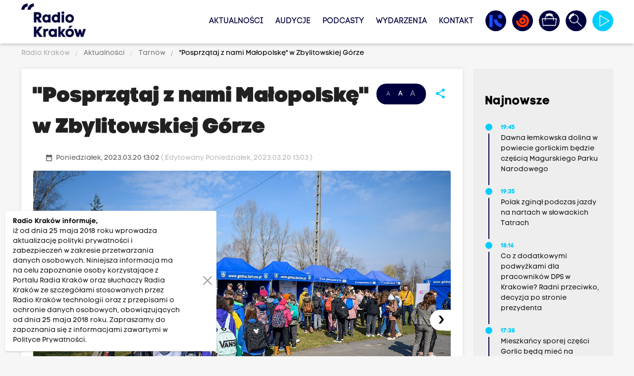

--- FILE ---
content_type: text/html; charset=utf-8
request_url: https://www.google.com/recaptcha/api2/anchor?ar=1&k=6LfKdaAcAAAAAAv7HpyxadvM5QOkJlY-IyV9NSnF&co=aHR0cHM6Ly93d3cucmFkaW9rcmFrb3cucGw6NDQz&hl=en&v=PoyoqOPhxBO7pBk68S4YbpHZ&size=normal&anchor-ms=20000&execute-ms=30000&cb=ewq9quw5or2
body_size: 49434
content:
<!DOCTYPE HTML><html dir="ltr" lang="en"><head><meta http-equiv="Content-Type" content="text/html; charset=UTF-8">
<meta http-equiv="X-UA-Compatible" content="IE=edge">
<title>reCAPTCHA</title>
<style type="text/css">
/* cyrillic-ext */
@font-face {
  font-family: 'Roboto';
  font-style: normal;
  font-weight: 400;
  font-stretch: 100%;
  src: url(//fonts.gstatic.com/s/roboto/v48/KFO7CnqEu92Fr1ME7kSn66aGLdTylUAMa3GUBHMdazTgWw.woff2) format('woff2');
  unicode-range: U+0460-052F, U+1C80-1C8A, U+20B4, U+2DE0-2DFF, U+A640-A69F, U+FE2E-FE2F;
}
/* cyrillic */
@font-face {
  font-family: 'Roboto';
  font-style: normal;
  font-weight: 400;
  font-stretch: 100%;
  src: url(//fonts.gstatic.com/s/roboto/v48/KFO7CnqEu92Fr1ME7kSn66aGLdTylUAMa3iUBHMdazTgWw.woff2) format('woff2');
  unicode-range: U+0301, U+0400-045F, U+0490-0491, U+04B0-04B1, U+2116;
}
/* greek-ext */
@font-face {
  font-family: 'Roboto';
  font-style: normal;
  font-weight: 400;
  font-stretch: 100%;
  src: url(//fonts.gstatic.com/s/roboto/v48/KFO7CnqEu92Fr1ME7kSn66aGLdTylUAMa3CUBHMdazTgWw.woff2) format('woff2');
  unicode-range: U+1F00-1FFF;
}
/* greek */
@font-face {
  font-family: 'Roboto';
  font-style: normal;
  font-weight: 400;
  font-stretch: 100%;
  src: url(//fonts.gstatic.com/s/roboto/v48/KFO7CnqEu92Fr1ME7kSn66aGLdTylUAMa3-UBHMdazTgWw.woff2) format('woff2');
  unicode-range: U+0370-0377, U+037A-037F, U+0384-038A, U+038C, U+038E-03A1, U+03A3-03FF;
}
/* math */
@font-face {
  font-family: 'Roboto';
  font-style: normal;
  font-weight: 400;
  font-stretch: 100%;
  src: url(//fonts.gstatic.com/s/roboto/v48/KFO7CnqEu92Fr1ME7kSn66aGLdTylUAMawCUBHMdazTgWw.woff2) format('woff2');
  unicode-range: U+0302-0303, U+0305, U+0307-0308, U+0310, U+0312, U+0315, U+031A, U+0326-0327, U+032C, U+032F-0330, U+0332-0333, U+0338, U+033A, U+0346, U+034D, U+0391-03A1, U+03A3-03A9, U+03B1-03C9, U+03D1, U+03D5-03D6, U+03F0-03F1, U+03F4-03F5, U+2016-2017, U+2034-2038, U+203C, U+2040, U+2043, U+2047, U+2050, U+2057, U+205F, U+2070-2071, U+2074-208E, U+2090-209C, U+20D0-20DC, U+20E1, U+20E5-20EF, U+2100-2112, U+2114-2115, U+2117-2121, U+2123-214F, U+2190, U+2192, U+2194-21AE, U+21B0-21E5, U+21F1-21F2, U+21F4-2211, U+2213-2214, U+2216-22FF, U+2308-230B, U+2310, U+2319, U+231C-2321, U+2336-237A, U+237C, U+2395, U+239B-23B7, U+23D0, U+23DC-23E1, U+2474-2475, U+25AF, U+25B3, U+25B7, U+25BD, U+25C1, U+25CA, U+25CC, U+25FB, U+266D-266F, U+27C0-27FF, U+2900-2AFF, U+2B0E-2B11, U+2B30-2B4C, U+2BFE, U+3030, U+FF5B, U+FF5D, U+1D400-1D7FF, U+1EE00-1EEFF;
}
/* symbols */
@font-face {
  font-family: 'Roboto';
  font-style: normal;
  font-weight: 400;
  font-stretch: 100%;
  src: url(//fonts.gstatic.com/s/roboto/v48/KFO7CnqEu92Fr1ME7kSn66aGLdTylUAMaxKUBHMdazTgWw.woff2) format('woff2');
  unicode-range: U+0001-000C, U+000E-001F, U+007F-009F, U+20DD-20E0, U+20E2-20E4, U+2150-218F, U+2190, U+2192, U+2194-2199, U+21AF, U+21E6-21F0, U+21F3, U+2218-2219, U+2299, U+22C4-22C6, U+2300-243F, U+2440-244A, U+2460-24FF, U+25A0-27BF, U+2800-28FF, U+2921-2922, U+2981, U+29BF, U+29EB, U+2B00-2BFF, U+4DC0-4DFF, U+FFF9-FFFB, U+10140-1018E, U+10190-1019C, U+101A0, U+101D0-101FD, U+102E0-102FB, U+10E60-10E7E, U+1D2C0-1D2D3, U+1D2E0-1D37F, U+1F000-1F0FF, U+1F100-1F1AD, U+1F1E6-1F1FF, U+1F30D-1F30F, U+1F315, U+1F31C, U+1F31E, U+1F320-1F32C, U+1F336, U+1F378, U+1F37D, U+1F382, U+1F393-1F39F, U+1F3A7-1F3A8, U+1F3AC-1F3AF, U+1F3C2, U+1F3C4-1F3C6, U+1F3CA-1F3CE, U+1F3D4-1F3E0, U+1F3ED, U+1F3F1-1F3F3, U+1F3F5-1F3F7, U+1F408, U+1F415, U+1F41F, U+1F426, U+1F43F, U+1F441-1F442, U+1F444, U+1F446-1F449, U+1F44C-1F44E, U+1F453, U+1F46A, U+1F47D, U+1F4A3, U+1F4B0, U+1F4B3, U+1F4B9, U+1F4BB, U+1F4BF, U+1F4C8-1F4CB, U+1F4D6, U+1F4DA, U+1F4DF, U+1F4E3-1F4E6, U+1F4EA-1F4ED, U+1F4F7, U+1F4F9-1F4FB, U+1F4FD-1F4FE, U+1F503, U+1F507-1F50B, U+1F50D, U+1F512-1F513, U+1F53E-1F54A, U+1F54F-1F5FA, U+1F610, U+1F650-1F67F, U+1F687, U+1F68D, U+1F691, U+1F694, U+1F698, U+1F6AD, U+1F6B2, U+1F6B9-1F6BA, U+1F6BC, U+1F6C6-1F6CF, U+1F6D3-1F6D7, U+1F6E0-1F6EA, U+1F6F0-1F6F3, U+1F6F7-1F6FC, U+1F700-1F7FF, U+1F800-1F80B, U+1F810-1F847, U+1F850-1F859, U+1F860-1F887, U+1F890-1F8AD, U+1F8B0-1F8BB, U+1F8C0-1F8C1, U+1F900-1F90B, U+1F93B, U+1F946, U+1F984, U+1F996, U+1F9E9, U+1FA00-1FA6F, U+1FA70-1FA7C, U+1FA80-1FA89, U+1FA8F-1FAC6, U+1FACE-1FADC, U+1FADF-1FAE9, U+1FAF0-1FAF8, U+1FB00-1FBFF;
}
/* vietnamese */
@font-face {
  font-family: 'Roboto';
  font-style: normal;
  font-weight: 400;
  font-stretch: 100%;
  src: url(//fonts.gstatic.com/s/roboto/v48/KFO7CnqEu92Fr1ME7kSn66aGLdTylUAMa3OUBHMdazTgWw.woff2) format('woff2');
  unicode-range: U+0102-0103, U+0110-0111, U+0128-0129, U+0168-0169, U+01A0-01A1, U+01AF-01B0, U+0300-0301, U+0303-0304, U+0308-0309, U+0323, U+0329, U+1EA0-1EF9, U+20AB;
}
/* latin-ext */
@font-face {
  font-family: 'Roboto';
  font-style: normal;
  font-weight: 400;
  font-stretch: 100%;
  src: url(//fonts.gstatic.com/s/roboto/v48/KFO7CnqEu92Fr1ME7kSn66aGLdTylUAMa3KUBHMdazTgWw.woff2) format('woff2');
  unicode-range: U+0100-02BA, U+02BD-02C5, U+02C7-02CC, U+02CE-02D7, U+02DD-02FF, U+0304, U+0308, U+0329, U+1D00-1DBF, U+1E00-1E9F, U+1EF2-1EFF, U+2020, U+20A0-20AB, U+20AD-20C0, U+2113, U+2C60-2C7F, U+A720-A7FF;
}
/* latin */
@font-face {
  font-family: 'Roboto';
  font-style: normal;
  font-weight: 400;
  font-stretch: 100%;
  src: url(//fonts.gstatic.com/s/roboto/v48/KFO7CnqEu92Fr1ME7kSn66aGLdTylUAMa3yUBHMdazQ.woff2) format('woff2');
  unicode-range: U+0000-00FF, U+0131, U+0152-0153, U+02BB-02BC, U+02C6, U+02DA, U+02DC, U+0304, U+0308, U+0329, U+2000-206F, U+20AC, U+2122, U+2191, U+2193, U+2212, U+2215, U+FEFF, U+FFFD;
}
/* cyrillic-ext */
@font-face {
  font-family: 'Roboto';
  font-style: normal;
  font-weight: 500;
  font-stretch: 100%;
  src: url(//fonts.gstatic.com/s/roboto/v48/KFO7CnqEu92Fr1ME7kSn66aGLdTylUAMa3GUBHMdazTgWw.woff2) format('woff2');
  unicode-range: U+0460-052F, U+1C80-1C8A, U+20B4, U+2DE0-2DFF, U+A640-A69F, U+FE2E-FE2F;
}
/* cyrillic */
@font-face {
  font-family: 'Roboto';
  font-style: normal;
  font-weight: 500;
  font-stretch: 100%;
  src: url(//fonts.gstatic.com/s/roboto/v48/KFO7CnqEu92Fr1ME7kSn66aGLdTylUAMa3iUBHMdazTgWw.woff2) format('woff2');
  unicode-range: U+0301, U+0400-045F, U+0490-0491, U+04B0-04B1, U+2116;
}
/* greek-ext */
@font-face {
  font-family: 'Roboto';
  font-style: normal;
  font-weight: 500;
  font-stretch: 100%;
  src: url(//fonts.gstatic.com/s/roboto/v48/KFO7CnqEu92Fr1ME7kSn66aGLdTylUAMa3CUBHMdazTgWw.woff2) format('woff2');
  unicode-range: U+1F00-1FFF;
}
/* greek */
@font-face {
  font-family: 'Roboto';
  font-style: normal;
  font-weight: 500;
  font-stretch: 100%;
  src: url(//fonts.gstatic.com/s/roboto/v48/KFO7CnqEu92Fr1ME7kSn66aGLdTylUAMa3-UBHMdazTgWw.woff2) format('woff2');
  unicode-range: U+0370-0377, U+037A-037F, U+0384-038A, U+038C, U+038E-03A1, U+03A3-03FF;
}
/* math */
@font-face {
  font-family: 'Roboto';
  font-style: normal;
  font-weight: 500;
  font-stretch: 100%;
  src: url(//fonts.gstatic.com/s/roboto/v48/KFO7CnqEu92Fr1ME7kSn66aGLdTylUAMawCUBHMdazTgWw.woff2) format('woff2');
  unicode-range: U+0302-0303, U+0305, U+0307-0308, U+0310, U+0312, U+0315, U+031A, U+0326-0327, U+032C, U+032F-0330, U+0332-0333, U+0338, U+033A, U+0346, U+034D, U+0391-03A1, U+03A3-03A9, U+03B1-03C9, U+03D1, U+03D5-03D6, U+03F0-03F1, U+03F4-03F5, U+2016-2017, U+2034-2038, U+203C, U+2040, U+2043, U+2047, U+2050, U+2057, U+205F, U+2070-2071, U+2074-208E, U+2090-209C, U+20D0-20DC, U+20E1, U+20E5-20EF, U+2100-2112, U+2114-2115, U+2117-2121, U+2123-214F, U+2190, U+2192, U+2194-21AE, U+21B0-21E5, U+21F1-21F2, U+21F4-2211, U+2213-2214, U+2216-22FF, U+2308-230B, U+2310, U+2319, U+231C-2321, U+2336-237A, U+237C, U+2395, U+239B-23B7, U+23D0, U+23DC-23E1, U+2474-2475, U+25AF, U+25B3, U+25B7, U+25BD, U+25C1, U+25CA, U+25CC, U+25FB, U+266D-266F, U+27C0-27FF, U+2900-2AFF, U+2B0E-2B11, U+2B30-2B4C, U+2BFE, U+3030, U+FF5B, U+FF5D, U+1D400-1D7FF, U+1EE00-1EEFF;
}
/* symbols */
@font-face {
  font-family: 'Roboto';
  font-style: normal;
  font-weight: 500;
  font-stretch: 100%;
  src: url(//fonts.gstatic.com/s/roboto/v48/KFO7CnqEu92Fr1ME7kSn66aGLdTylUAMaxKUBHMdazTgWw.woff2) format('woff2');
  unicode-range: U+0001-000C, U+000E-001F, U+007F-009F, U+20DD-20E0, U+20E2-20E4, U+2150-218F, U+2190, U+2192, U+2194-2199, U+21AF, U+21E6-21F0, U+21F3, U+2218-2219, U+2299, U+22C4-22C6, U+2300-243F, U+2440-244A, U+2460-24FF, U+25A0-27BF, U+2800-28FF, U+2921-2922, U+2981, U+29BF, U+29EB, U+2B00-2BFF, U+4DC0-4DFF, U+FFF9-FFFB, U+10140-1018E, U+10190-1019C, U+101A0, U+101D0-101FD, U+102E0-102FB, U+10E60-10E7E, U+1D2C0-1D2D3, U+1D2E0-1D37F, U+1F000-1F0FF, U+1F100-1F1AD, U+1F1E6-1F1FF, U+1F30D-1F30F, U+1F315, U+1F31C, U+1F31E, U+1F320-1F32C, U+1F336, U+1F378, U+1F37D, U+1F382, U+1F393-1F39F, U+1F3A7-1F3A8, U+1F3AC-1F3AF, U+1F3C2, U+1F3C4-1F3C6, U+1F3CA-1F3CE, U+1F3D4-1F3E0, U+1F3ED, U+1F3F1-1F3F3, U+1F3F5-1F3F7, U+1F408, U+1F415, U+1F41F, U+1F426, U+1F43F, U+1F441-1F442, U+1F444, U+1F446-1F449, U+1F44C-1F44E, U+1F453, U+1F46A, U+1F47D, U+1F4A3, U+1F4B0, U+1F4B3, U+1F4B9, U+1F4BB, U+1F4BF, U+1F4C8-1F4CB, U+1F4D6, U+1F4DA, U+1F4DF, U+1F4E3-1F4E6, U+1F4EA-1F4ED, U+1F4F7, U+1F4F9-1F4FB, U+1F4FD-1F4FE, U+1F503, U+1F507-1F50B, U+1F50D, U+1F512-1F513, U+1F53E-1F54A, U+1F54F-1F5FA, U+1F610, U+1F650-1F67F, U+1F687, U+1F68D, U+1F691, U+1F694, U+1F698, U+1F6AD, U+1F6B2, U+1F6B9-1F6BA, U+1F6BC, U+1F6C6-1F6CF, U+1F6D3-1F6D7, U+1F6E0-1F6EA, U+1F6F0-1F6F3, U+1F6F7-1F6FC, U+1F700-1F7FF, U+1F800-1F80B, U+1F810-1F847, U+1F850-1F859, U+1F860-1F887, U+1F890-1F8AD, U+1F8B0-1F8BB, U+1F8C0-1F8C1, U+1F900-1F90B, U+1F93B, U+1F946, U+1F984, U+1F996, U+1F9E9, U+1FA00-1FA6F, U+1FA70-1FA7C, U+1FA80-1FA89, U+1FA8F-1FAC6, U+1FACE-1FADC, U+1FADF-1FAE9, U+1FAF0-1FAF8, U+1FB00-1FBFF;
}
/* vietnamese */
@font-face {
  font-family: 'Roboto';
  font-style: normal;
  font-weight: 500;
  font-stretch: 100%;
  src: url(//fonts.gstatic.com/s/roboto/v48/KFO7CnqEu92Fr1ME7kSn66aGLdTylUAMa3OUBHMdazTgWw.woff2) format('woff2');
  unicode-range: U+0102-0103, U+0110-0111, U+0128-0129, U+0168-0169, U+01A0-01A1, U+01AF-01B0, U+0300-0301, U+0303-0304, U+0308-0309, U+0323, U+0329, U+1EA0-1EF9, U+20AB;
}
/* latin-ext */
@font-face {
  font-family: 'Roboto';
  font-style: normal;
  font-weight: 500;
  font-stretch: 100%;
  src: url(//fonts.gstatic.com/s/roboto/v48/KFO7CnqEu92Fr1ME7kSn66aGLdTylUAMa3KUBHMdazTgWw.woff2) format('woff2');
  unicode-range: U+0100-02BA, U+02BD-02C5, U+02C7-02CC, U+02CE-02D7, U+02DD-02FF, U+0304, U+0308, U+0329, U+1D00-1DBF, U+1E00-1E9F, U+1EF2-1EFF, U+2020, U+20A0-20AB, U+20AD-20C0, U+2113, U+2C60-2C7F, U+A720-A7FF;
}
/* latin */
@font-face {
  font-family: 'Roboto';
  font-style: normal;
  font-weight: 500;
  font-stretch: 100%;
  src: url(//fonts.gstatic.com/s/roboto/v48/KFO7CnqEu92Fr1ME7kSn66aGLdTylUAMa3yUBHMdazQ.woff2) format('woff2');
  unicode-range: U+0000-00FF, U+0131, U+0152-0153, U+02BB-02BC, U+02C6, U+02DA, U+02DC, U+0304, U+0308, U+0329, U+2000-206F, U+20AC, U+2122, U+2191, U+2193, U+2212, U+2215, U+FEFF, U+FFFD;
}
/* cyrillic-ext */
@font-face {
  font-family: 'Roboto';
  font-style: normal;
  font-weight: 900;
  font-stretch: 100%;
  src: url(//fonts.gstatic.com/s/roboto/v48/KFO7CnqEu92Fr1ME7kSn66aGLdTylUAMa3GUBHMdazTgWw.woff2) format('woff2');
  unicode-range: U+0460-052F, U+1C80-1C8A, U+20B4, U+2DE0-2DFF, U+A640-A69F, U+FE2E-FE2F;
}
/* cyrillic */
@font-face {
  font-family: 'Roboto';
  font-style: normal;
  font-weight: 900;
  font-stretch: 100%;
  src: url(//fonts.gstatic.com/s/roboto/v48/KFO7CnqEu92Fr1ME7kSn66aGLdTylUAMa3iUBHMdazTgWw.woff2) format('woff2');
  unicode-range: U+0301, U+0400-045F, U+0490-0491, U+04B0-04B1, U+2116;
}
/* greek-ext */
@font-face {
  font-family: 'Roboto';
  font-style: normal;
  font-weight: 900;
  font-stretch: 100%;
  src: url(//fonts.gstatic.com/s/roboto/v48/KFO7CnqEu92Fr1ME7kSn66aGLdTylUAMa3CUBHMdazTgWw.woff2) format('woff2');
  unicode-range: U+1F00-1FFF;
}
/* greek */
@font-face {
  font-family: 'Roboto';
  font-style: normal;
  font-weight: 900;
  font-stretch: 100%;
  src: url(//fonts.gstatic.com/s/roboto/v48/KFO7CnqEu92Fr1ME7kSn66aGLdTylUAMa3-UBHMdazTgWw.woff2) format('woff2');
  unicode-range: U+0370-0377, U+037A-037F, U+0384-038A, U+038C, U+038E-03A1, U+03A3-03FF;
}
/* math */
@font-face {
  font-family: 'Roboto';
  font-style: normal;
  font-weight: 900;
  font-stretch: 100%;
  src: url(//fonts.gstatic.com/s/roboto/v48/KFO7CnqEu92Fr1ME7kSn66aGLdTylUAMawCUBHMdazTgWw.woff2) format('woff2');
  unicode-range: U+0302-0303, U+0305, U+0307-0308, U+0310, U+0312, U+0315, U+031A, U+0326-0327, U+032C, U+032F-0330, U+0332-0333, U+0338, U+033A, U+0346, U+034D, U+0391-03A1, U+03A3-03A9, U+03B1-03C9, U+03D1, U+03D5-03D6, U+03F0-03F1, U+03F4-03F5, U+2016-2017, U+2034-2038, U+203C, U+2040, U+2043, U+2047, U+2050, U+2057, U+205F, U+2070-2071, U+2074-208E, U+2090-209C, U+20D0-20DC, U+20E1, U+20E5-20EF, U+2100-2112, U+2114-2115, U+2117-2121, U+2123-214F, U+2190, U+2192, U+2194-21AE, U+21B0-21E5, U+21F1-21F2, U+21F4-2211, U+2213-2214, U+2216-22FF, U+2308-230B, U+2310, U+2319, U+231C-2321, U+2336-237A, U+237C, U+2395, U+239B-23B7, U+23D0, U+23DC-23E1, U+2474-2475, U+25AF, U+25B3, U+25B7, U+25BD, U+25C1, U+25CA, U+25CC, U+25FB, U+266D-266F, U+27C0-27FF, U+2900-2AFF, U+2B0E-2B11, U+2B30-2B4C, U+2BFE, U+3030, U+FF5B, U+FF5D, U+1D400-1D7FF, U+1EE00-1EEFF;
}
/* symbols */
@font-face {
  font-family: 'Roboto';
  font-style: normal;
  font-weight: 900;
  font-stretch: 100%;
  src: url(//fonts.gstatic.com/s/roboto/v48/KFO7CnqEu92Fr1ME7kSn66aGLdTylUAMaxKUBHMdazTgWw.woff2) format('woff2');
  unicode-range: U+0001-000C, U+000E-001F, U+007F-009F, U+20DD-20E0, U+20E2-20E4, U+2150-218F, U+2190, U+2192, U+2194-2199, U+21AF, U+21E6-21F0, U+21F3, U+2218-2219, U+2299, U+22C4-22C6, U+2300-243F, U+2440-244A, U+2460-24FF, U+25A0-27BF, U+2800-28FF, U+2921-2922, U+2981, U+29BF, U+29EB, U+2B00-2BFF, U+4DC0-4DFF, U+FFF9-FFFB, U+10140-1018E, U+10190-1019C, U+101A0, U+101D0-101FD, U+102E0-102FB, U+10E60-10E7E, U+1D2C0-1D2D3, U+1D2E0-1D37F, U+1F000-1F0FF, U+1F100-1F1AD, U+1F1E6-1F1FF, U+1F30D-1F30F, U+1F315, U+1F31C, U+1F31E, U+1F320-1F32C, U+1F336, U+1F378, U+1F37D, U+1F382, U+1F393-1F39F, U+1F3A7-1F3A8, U+1F3AC-1F3AF, U+1F3C2, U+1F3C4-1F3C6, U+1F3CA-1F3CE, U+1F3D4-1F3E0, U+1F3ED, U+1F3F1-1F3F3, U+1F3F5-1F3F7, U+1F408, U+1F415, U+1F41F, U+1F426, U+1F43F, U+1F441-1F442, U+1F444, U+1F446-1F449, U+1F44C-1F44E, U+1F453, U+1F46A, U+1F47D, U+1F4A3, U+1F4B0, U+1F4B3, U+1F4B9, U+1F4BB, U+1F4BF, U+1F4C8-1F4CB, U+1F4D6, U+1F4DA, U+1F4DF, U+1F4E3-1F4E6, U+1F4EA-1F4ED, U+1F4F7, U+1F4F9-1F4FB, U+1F4FD-1F4FE, U+1F503, U+1F507-1F50B, U+1F50D, U+1F512-1F513, U+1F53E-1F54A, U+1F54F-1F5FA, U+1F610, U+1F650-1F67F, U+1F687, U+1F68D, U+1F691, U+1F694, U+1F698, U+1F6AD, U+1F6B2, U+1F6B9-1F6BA, U+1F6BC, U+1F6C6-1F6CF, U+1F6D3-1F6D7, U+1F6E0-1F6EA, U+1F6F0-1F6F3, U+1F6F7-1F6FC, U+1F700-1F7FF, U+1F800-1F80B, U+1F810-1F847, U+1F850-1F859, U+1F860-1F887, U+1F890-1F8AD, U+1F8B0-1F8BB, U+1F8C0-1F8C1, U+1F900-1F90B, U+1F93B, U+1F946, U+1F984, U+1F996, U+1F9E9, U+1FA00-1FA6F, U+1FA70-1FA7C, U+1FA80-1FA89, U+1FA8F-1FAC6, U+1FACE-1FADC, U+1FADF-1FAE9, U+1FAF0-1FAF8, U+1FB00-1FBFF;
}
/* vietnamese */
@font-face {
  font-family: 'Roboto';
  font-style: normal;
  font-weight: 900;
  font-stretch: 100%;
  src: url(//fonts.gstatic.com/s/roboto/v48/KFO7CnqEu92Fr1ME7kSn66aGLdTylUAMa3OUBHMdazTgWw.woff2) format('woff2');
  unicode-range: U+0102-0103, U+0110-0111, U+0128-0129, U+0168-0169, U+01A0-01A1, U+01AF-01B0, U+0300-0301, U+0303-0304, U+0308-0309, U+0323, U+0329, U+1EA0-1EF9, U+20AB;
}
/* latin-ext */
@font-face {
  font-family: 'Roboto';
  font-style: normal;
  font-weight: 900;
  font-stretch: 100%;
  src: url(//fonts.gstatic.com/s/roboto/v48/KFO7CnqEu92Fr1ME7kSn66aGLdTylUAMa3KUBHMdazTgWw.woff2) format('woff2');
  unicode-range: U+0100-02BA, U+02BD-02C5, U+02C7-02CC, U+02CE-02D7, U+02DD-02FF, U+0304, U+0308, U+0329, U+1D00-1DBF, U+1E00-1E9F, U+1EF2-1EFF, U+2020, U+20A0-20AB, U+20AD-20C0, U+2113, U+2C60-2C7F, U+A720-A7FF;
}
/* latin */
@font-face {
  font-family: 'Roboto';
  font-style: normal;
  font-weight: 900;
  font-stretch: 100%;
  src: url(//fonts.gstatic.com/s/roboto/v48/KFO7CnqEu92Fr1ME7kSn66aGLdTylUAMa3yUBHMdazQ.woff2) format('woff2');
  unicode-range: U+0000-00FF, U+0131, U+0152-0153, U+02BB-02BC, U+02C6, U+02DA, U+02DC, U+0304, U+0308, U+0329, U+2000-206F, U+20AC, U+2122, U+2191, U+2193, U+2212, U+2215, U+FEFF, U+FFFD;
}

</style>
<link rel="stylesheet" type="text/css" href="https://www.gstatic.com/recaptcha/releases/PoyoqOPhxBO7pBk68S4YbpHZ/styles__ltr.css">
<script nonce="4nBSYP1tKqWTdKje7TIi3w" type="text/javascript">window['__recaptcha_api'] = 'https://www.google.com/recaptcha/api2/';</script>
<script type="text/javascript" src="https://www.gstatic.com/recaptcha/releases/PoyoqOPhxBO7pBk68S4YbpHZ/recaptcha__en.js" nonce="4nBSYP1tKqWTdKje7TIi3w">
      
    </script></head>
<body><div id="rc-anchor-alert" class="rc-anchor-alert"></div>
<input type="hidden" id="recaptcha-token" value="[base64]">
<script type="text/javascript" nonce="4nBSYP1tKqWTdKje7TIi3w">
      recaptcha.anchor.Main.init("[\x22ainput\x22,[\x22bgdata\x22,\x22\x22,\[base64]/[base64]/[base64]/ZyhXLGgpOnEoW04sMjEsbF0sVywwKSxoKSxmYWxzZSxmYWxzZSl9Y2F0Y2goayl7RygzNTgsVyk/[base64]/[base64]/[base64]/[base64]/[base64]/[base64]/[base64]/bmV3IEJbT10oRFswXSk6dz09Mj9uZXcgQltPXShEWzBdLERbMV0pOnc9PTM/bmV3IEJbT10oRFswXSxEWzFdLERbMl0pOnc9PTQ/[base64]/[base64]/[base64]/[base64]/[base64]\\u003d\x22,\[base64]\x22,\x22eXrCj8ORwr/Ds8KIFGzDv8OdwpXCsHxlTEjCoMO/FcKBGXfDq8O2AsOROnnDmsOdDcKAWxPDi8KSC8ODw7wew6NGwrbCkMO8B8K0w5w2w4pafHXCqsO/ZcK5wrDCusOowrl9w4PCtsObZUo3wrfDmcO0wrlpw4nDtMKew5UBwoDCi1DDondSHAdTw6giwq/ClVHCqyTCkFhfdUEGcsOaEMOEwpHClD/DoSfCnsOoXWU8e8KxZjExw4MtR2RRwrglwoTCh8Khw7XDtcOkUzRGw67CpMOxw6NDI8K5NgfCusOnw5gnwog/QDbDtsOmLxxKNAnDjT/[base64]/CinDDuxAWw59VGMOdwpNZw5rCu1x/w6HDqcK+woJEMcKowq3Cg1/DtsKZw6ZACSoVwrDCu8OewqPCugs5SWktJ3PCp8KGwpXCuMOywpVEw6Ilw7zCisOZw7VyU1/CvG3DgnBfa2/DpcKoBsKMC0JVw6/DnkYNfjTCtsK0wo8Gb8O6axRxMFZQwrxGwp7Cu8OGw6bDkAAHw6/CgMOSw4rCjhg3SiVXwqvDhWNZwrILKsK5Q8OiZD1pw7bDpcOAThdmdxjCqcO+VxDCvsO9dy1mcTkyw5V/KkXDpcKLS8KSwq9ewqbDg8KRQUzCuG9FTTNeGMKfw7zDn2nCsMORw4wIRVVgwr5pHsKfU8OxwpVvTHoIY8K/wpA7EklsJQHDjR3Dp8OZGcOkw4YIw5pcVcO/w48PN8OFwqMrBD3DrsK/QsOAw7vDjsOcwqLCsw/DqsOHw6FpH8ORdMOAfA7CuB7CgMKQPU7Dk8KKHMK+AUjDvcO8OBcAw6nDjsKfAsOMIkzCmhvDiMK6wrbDiFkdW0g/wrkxwo02w5zChHLDvcKewpLDnwQCJR0Pwp8iGBc2TTLCgMObFcKOJ0VIHibDgsKkAkfDs8KZTV7DqsOTN8OpwoMawpQaXjDCmMKSwrPCtMOkw7nDrMOfw4bChMOQwqbCoMOWRsOFRxDDgGHClMOQScOFwqIdWRhfCSXDiSUieG/Cty0uw4wSfVhpLMKdwpHDhcOEwq7Cq2TDqGLCjEJuXMOFXcKgwplcMFvCml1Xw6xqwozCkxNwwqvCtz7Dj3IKVyzDoRnDkSZ2w70/fcK9A8KcPUvDrcOJwoHCk8K+wrfDkcOcOcKlesOXwqdgwo3Di8KSwowDwrDDi8K9FnXCli0vwoHDoCTCr2PCtMKQwqM+wpvCvHTCmj58NcOgw7rCosOOEibClcKAwpA4w63CpQLCr8ObdMOewoTDv8O/[base64]/Cn8OWw73Cv8KDwroZFRHDuRc/w7Ija8OlwrvDomLDjcKJw5cMw6/[base64]/w4LCl35KQ8KzNgdZwpgnbsO1w4FLw4vDkUo2wqHDnMOFOj3DugjDum8owotgPsObw4JDwrjCgsOzw5LChh9GYMKWQMOxNAvClw3DoMK7wrFlQsO2w5g/TcOtw7RKwrwEEsKRGDrDmkrCtcK7By0Xw54vGivDhzVqwpnCo8OTQsKNZ8OPIMKBw6/CocOOwpF5w7Z7XB7DvEthakdTw7pGd8KDwp9Mwo/DjwBdBcORMQNjUcOfwpLDhAtmwrVjBXnDoQ7CmSTCk0TDl8K5TcKRwq8PAjhEw750w5powrJdZG/CpMOneAfDuS5mIcK1w5/[base64]/CkcO7P25Rw7pNfTLDmcK3wpUAw509IsOYw40Dw4/CvMO4w71NKkYoDifDrsKhDDHCgMKHw53Cn8Kzw7c2CcOQXFJSSRvDlcOTw6haG0bClMKYwqd1YBxAwpAGFF/[base64]/CrsO4wpfDtMO3GsOxeCATw7RmG1nDqcOvwppKw7nDrn3DkmfDnsOXVcOvw70vw4hxB3jDtWTDhTMUUwTCgm/[base64]/DtsKyfMKOIcOPUhVcw6Y2UyM5bcKRIgppTSrCjcKVw4IJeWR9AsKsw6XCrXQxFjAFIsK8w4PDnsOKwofCisO1LcOZw4HDncKwc3jCncKBw4XClcKxwpVDfMOFw4fCuW/Drx/CmcObw73DhGrDqnECXUcRw5wBL8OrB8KVw4JQw4QMwrfDk8OcwrgBw6zDnmAcw7oJbMKgL3HDpmBZw6pywrFxRDfDiFNkwr0RdcKQwqoJDsO8wpEkw5duRsKNdFscEcK/[base64]/ZMOWXDVOdGXDjRNqwpp4WxocS8OJZD7Ctk19wqN+w4RgK39Xw6LDg8KmfHArwp9Kw4Uyw67DrwTCvgjDnMOYUDzCtV3CrsOHJ8K9w6wIJMKqAwTDp8KQw4LCgULDtXvDolUQwrnCjBTDl8KUPMOrZGRRF0/DqcOQw7tpwql6w5VQwo/[base64]/[base64]/[base64]/MWkbeivCosK3MMKQw6TCqsKVw45UwqY5K8KVH2LChcKZw5nCucOTwq0ZBMKtWDTCoMKEwpnDvm51PsKHCTTDh1DCgMOZBEs/w6BAP8OpwrnCsHMxLVp0wp/CsiPDlcKvw7/CqDnCucOlDDPDjFQ0w7FUw57CvmLDjMKEwqbCqMKcakIMV8OtUW4ow73DtsOtOS0Cw4oswpnChcKvawk1KMOCwplZecKkOn1yw6fDqcOdw4NrR8OEOMKZwoIcw5s4TcOaw64aw5zCncOUIG3CsMKLw4hKwpJ8w5XCgsKvKk1jJ8ORH8KDTG7DgyXDvMK/w64mwpN+woDCr2cnKl/CtcKowqjDnsKFw7nCowpiAUouwpIqw7DCnx1pSV/Ci3/DscOywp3DnhbCvMK0EUfCisKhGA7Dq8OjwpQMPMOnwq3CmlXDrMKibsK0X8KKwr7Ci2HDjsOQesO2wq/Djw1ywpMINsOWw4jDvUguw4EhwoTCvRnDphgSwp3CrVPDgF0HLsKWZzHCjXQgMMKxH2kwN8KODcOAVwnCjDbCl8OsWl5ywqtYwpsnN8Ohw7LChMKYFU/[base64]/[base64]/DoUXCp8OVwpLCmQRcecKwwrF9w742w75zRX/[base64]/CgUhiwqzDgcORwrrDhMOvdTYgeSp4OgwmagzDscKBHQoCw5bDmAjDscO/FFJIw7Irw4xdwpfChcKUw4AdTwFJC8O7Nityw7E0ZcODAjXCtMOPw7V1wqfDmsOzQ8OnwrzCoUnDsWlTw5zCp8Oxw5XDqQ/DtcOlwpvDvsOWVsKSZcKzMMOFw4rDtMOXAcKaw5LChsOQwpcBfDPDgkPDk0lCw7VvNsOrwqFXJMO0w48PQ8KbBMOMw6wew4JEdwnCsMK0a2nDrybCrDbCs8KaFMOrwosSwp7DpxNzPBJ2wpVEwrZ9MMKOYVXDjzJ+ZkPDv8Oqwp0/[base64]/wp1pw5sww4TCq1XDkcKZw7p7NgR7wpQPw4BnwpICK3g8wrXDi8KAVcOgwrjCqGM9wpQXeAhGw6bCk8Kww6hhwrjDuTMVw6vDohp8acOhEMOSw5nCuHBGwrDDhy0LDnPCjxMjw5QTw4PDkDFOw6sWCgjCucKbwqrCgijDksOfwrwrXcKdScK/[base64]/C8OJw7DDm8KvKEs9IR1mJ8OUw61hwrRCFjTCkwIEw63DtmMww7dEw6XDh2pHckXCiMONw5l1E8Ouw5zDuSzDl8K9wpvDqsO6SMOUw4TCgGMwwrRjZsKTw7fCmMOoDEZfw5HDmmPDhMOoMU/Cj8OWwrnDjcKdwrDChyLCnsOEw6XCgmIbNGgLbRxyFMKxGUMQLyp1KijClDfDhgBew4jDmikUG8Oyw4QlwpTDtCjCmBTCusKQwq9idmh1EcO+cjTCuMKXOjvDlcO9w5Fuw613KsKyw5E7AsKqd3VdYMOSw4bCq3VrwqjCgx/DuzDCqTfDk8K+wq1Uw5/[base64]/DtcOMDcKcw4LDoH93NsOswpM3wpIjwpM+O2cKQBFYH8O5woTDlcK/TcOZw6nDpzBfw4nClxsTwotOwpsDw7kzD8O4JMOgw68PV8OBw7AYSCAJwqlsHRwWw4skIMO8wpnDtRDDj8KmworCunbCnBjClsOoVcOOYMKkwqYywrQWHcK1w486HsKsw6wbwpjCsmLDmDtXMwPDnnsRPsKtwoTDmsObcU/CgVhMwrZgw7VswrnDjB4Qci7DtsOVw51ewqbCpMOzw7FZYWhvwoDDlcOlwrbDscK6wqRMQMONw6vCrMKdFsOLdMOlDxBAfsO5w47CjiITwrXDpQcWw41cw5TDkDdWM8OdBMKLWsOKVcOWw4cnTcOaIg3DmcO2E8Klw6ovSG/DrsK9w6vDji/DjmYqeShqQnE+wonDvkHDtCbDhcO8MlnDgwTDtznCoxDCjsK6wrADw4c+aUYCw7fCk1Arw7TDjsOYwp/DvloBw6jDjFgJdGNXw6RKR8KVwojCsnfDuFjDksOFw4siwphIecKjw6XCkAgrw6ZFAmUBwp9mFAAgZ1pswr9KVsKHDMKhIHRPcMKtazHCg3jCjw/DmsKawoPClMKLwphLwqE2UsOVUMOTEzA+wp1TwqJoNBDDtcO8AVh8wrHDjFzCtSTCoW3Csj7DlcOsw61NwpN4w5JoNRnCpiLDoRjDpcKPWg8EU8OaAmcgZljDvmgWKTPCrFgdWMOpwrodGzEETz7Co8K6HVBnw7rDqwnDv8KTw7IUAHLDgcOOIXDDuiRHdcKZTTJuw4/[base64]/[base64]/wqQAcELCrTXCiV/CpCfCs0Z4wqwUw67DiDPCsAQ6w7Jpw4vDq0jDjMOfcgLCiWnDjMKDworDrcKTEkXDicKmw78owoPDpcKjw4/DoztWMT0pw713w4slJTbCjDktw6TCnsOwCQcqDsKbwp7CglAYwphQdsOFwpUQRlvDtl/DlcOMUMKqcRM7DMKEw712wqrCsVtyKERGGChlw7fDoXMhwoYRwpsVFHzDnMOtwpzCkF8SS8KKMcKcwrgtNH9YwpImFcKZYsKSZ25HJDbDt8KMwqDCpMKEW8OUw4rCgiYPwpTDj8K2SMK9wr91w5bDqzgCwoPCm8OtDMOrHcKUwrnCgcKCGMOPwrt/w6fDpcKrPjAEwpbCt31ww6AALmZlworDtTfCkkPDosO+VgTCgsOFR0RzJwAswqgwHhANeMOYXFRiNFMld05qJMKFKcOxDMKgasK1wrszRsOJOcKyLWXDj8OTKVzCgi3DoMOcdMOhc09Ta8KEXxHClsOqV8O5w4RXXMOtdmjCqn5nacOFwqDDkH7DpsK/TAACGQrCuTcMw4sTYsOpwrTDtDYrwpVBwrXCiDPCqG/DumLCs8K/w55IYsO5DcKmw41+woPCvA7DqMKUw77DqsO7EMKHdsOyIXQVwrnCtDfCqgjDiBhUw4Rdw4DCv8O2w78YO8KRXMOJw43CvcK3PMKJwpHCgx/[base64]/wqnClsK2w6AqwpLCl8KWU8KdwrzCm8OCwp91ccKxw63DpAfDlGjDqT/CnDPDtsOzS8K/wrrDm8KFwoHDo8Oew4/[base64]/CjMKZwpIWw57DpMOuw5/[base64]/Ds8KTKXkLMTt8w6DDhTp2wrfDtMKTUXbCg8KqwqzDlWvDtzzCisKKwrLDhsKIw5sWMcKnwrLCmxnCpFnCryLCnBhrwok2w7/Dgg/[base64]/Du8OXf8O7RMOsfiTCk0bCqD/DgkjCksKfAsKBDcOOL1XDvzLDiBnDlsOMwrvCsMKew7I4d8O7w5ZlPRrCqnHCvGDCgnrDgCcQcXDDocOCwpbDo8K5w5vCsz5rDFDCpUAtVcOlwqXCpMKLwpLCij/[base64]/Cr8Kww6ZABMOSwpQTw6FPw6HCjsORNilPIAPCl8KBwoTDkknDssOwE8K4MsKbAgfCssKKOsORJ8KFXljDsho4KlnCoMOeBsK4w63DhcKLMcOGw5UFw78fwrrDlBhUSTrDimfCnAdNNcOaecKSUcOLb8KRBMK/wpMEw6fDjSTCvsOpTsOVwpDCmF/CqMK5w70gfFIOw6U9wqLCmhjCiD/DkiQ7acOlHcOKw6pvH8Ktw5hIUAzDlVRmw7PDiA3DjSFUFw/[base64]/[base64]/DmX7DmVlfR0tAKcOeQEfCqMKPw7dWQwfCssKYHMOQIyJzwoxVSnR+MAESwrdnaz8ww4cEwoFfXsOvw7xpf8OFwr/[base64]/PFdLwqAew4ggNGjCi3fClMKzw4Zjw7vCj8Obw45TwrJ3w7Z3w6bCvMOOd8K/Oht/TDnCjcKVw6wwwovDusOYwrJnXkJ7e0Vhw590V8OEw6s5bsKEcSJawobDqMK4w5rDrklKwqYDwoXCmBHDsSU/K8K4w6DDrcKDwqguAQPDsnXDp8Kawp5Mwqs4w6tcwq0Xwr0WVUrCkAhddRkJL8KUWiXDq8OpPEPChG4QZmtsw4JbwrvCvSw0wr0LH2HDqyVww4vDtStuw5jDtk/DmncAC8OBw5vDkT8cwoHDskxjw5ZkOsKTbsK7bcKfWsKPI8KIeWZyw6dWw6HDtgArNHoewrTCmsKcGgwMwpjDi2ovwrcWwp/CvgzCuAXChBXDnsOlZMKKw7pAwq4iw6s+A8KtwqvCoAgaf8ObKmTDkULClsO9akHDkThZFW1tW8OUMD4twrYHwojDg09Uw47Dn8KdwpbDlXQNTMKLw4/[base64]/[base64]/EwdPwrpVwoEDwqfDocORwro/[base64]/[base64]/DgzBVwprCkhfCpMOywqlwARJ7w7Q3wr/DjcOBZSvDljPDq8KMbMODdHhVwqvDtjTCjzAYR8O0w7lWZcOHe3RIwpALcsOKecK7X8KGCBFnwqQYw7bDkMOew6PCnsOrwqZ4w5jDp8OJcMKMO8OBFCbCmUHCkT7Cp1gyw5LDl8O9w44Zw6jCiMKEIMO+wpFdw5zDgcKyw7fDj8KnwoHDpVHDjw/[base64]/ChQpbwrgcw6IUJQzCp8KHAcKCw70DY8KsT17Cs8O2w7/ChlUXw4QpBcKkwpZ4M8OtcWEEw6gmwrLDkcOSwrtww50Vw4cuJ1bCmsKow4nCrcKow598LcO8w5bCjy8Nw4/CpcOwwqjDpgs2D8K9w4kEBg5GOMKGw4HDiMKAwqlBVwx5w4ocwpfCpADChRdIf8Oxw53CignCi8OKPcO0YcOQwpxMwqtpOD8bwoPCuXvCvMOYBsObw7Agw7BYC8OVwqV+wrjDknxdMQEhRW9mw55xY8Ovw6xow7TCv8O7w6sSwoXCqU/CoMK7wq3DuBHDly0Cw5UrFXfDqU9ew6jCtVbCrC7Dq8OZworChsOPBcOBwqUWwroYZCZuUnRsw7drw5vDk3HDiMOpwqXChMKbwq/CjsKQUFZFEy8aNGUnAnnDgsOSwqwnw7h/NMKRZMOOw6bCkcO/IcOzwqvDkFYAHcOANm7Cl245w4fDvBzDsWZuR8O2w59Rw7nCgmtLDTPDsMKvw7E7BsKmw7rDnMOjC8O9w6E+IgzCu0fCmj50w4bDsVBWQsOeHlTDhxIbw4N7d8K2Z8KpNMKHbkUEwrgAwoZsw40Kw4tsw5PDozUnMVg/P8KDw5I/M8OYwrDDpsO4V8Kpw6TDp1hqOsOiKsKRUmfCqQpwwpZPw5bCp313Yk9Pw6rCk24swq1bOMKcPMOkQ3sUHx1MwoLCi0Z/wovDpkHCn3vDm8KLDkfCkHsFLsOTw5Ytw6MKM8OXKWc+TsOrXcKOw4hBw7cSZTlLScKmwrjCncORfMKRJA3CjMKFDcKqworDgMOzw5A2w4zDpsOpw7kRSBxiwrvCh8OmHnTDtcO9HsKww7saA8K3W0MKQxzCmsOoZcKCw6fDg8ONJF/DknvDnSrDtGFqSsKTOsKFwp3DqcONwoN4wr16Rm5CNsOkwpVCEcOpS1DCnMKuKRHDjjsGB0MaK0zCuMO+wq08EXnCtsORdh/Dl1zClcKow40mCcO7wqvDgMKWasOORnnDhcKPwrIGwqXCqsKSw7LDvgLCmmgFw6wnwqIzw6HCq8Kew7TDv8OpGMKHLMOiw61RwrvDrcKIwrRQw73CqXtAP8KCNMOHakzCisK4H1nCj8Oqw5IKwoxCw4sqBcOrbcK4w48/w7nCrXfDvsKHwpTCqMOrORA4w6YJe8KZd8OKVsK5asOiaALCpwREw6nDnMOcw67CpmNOcsKTSWw0XsOOw4B9wqV4NljDhgpdw5d6w4PCjMONw7AICsKSwqLCicOodljCscK4w5sBw4Jew4QoEsKww5VPw4VwTi3DpRPCucK3w5Q5w6Yaw4/CgsKZCcKufSHDkMO+NsO0D2TCucOiID3DpEh0ZBnDni/DpE4mZ8OqD8Kkwo3DjsK5XcKYwo8Zw44gZkEcw5Y/w7PCnsOJe8KEwpYewpEoMMK3w6PCnMKqwpkwCsKCw4hTwr/CmGbCgsOZw4LCkcKhw6lAHsKeXMKPwobDuRrCoMKSwowwFCkfbFTClcKyTmYHEcKbV0vCrMOywrDDmTInw7bDuXrCul7DgxltasKgwrbCrVJRwqTCgwpswrTCuiXCusK7OCIdwqLCp8Kuw7XDp0HCrcOPO8ONdS5ZCn1wQ8OkwrnDoHpSBzvCr8OKwr/[base64]/w4UZwprCu8K5cQzDgDrCvzAJwobClHjDtMORbMOFw7E7a8KwGwJlw5AeVMOlCzI6ZlhLwp/CmsKMw4LChFQCWsK0wqhoI2DDthoPdMOvaMOPwrdkwr5ew4F5wrnDq8K3J8OzXcKdwpbDpWDDkiFnwo3CmMKEXMOKasOfCMOjU8Kad8K8TMKLfiRAd8K6Lj86SVsXwo85LcOXw4jDoMOqwrzCtWLDoR/DmMOGTsKAX1Vrwqw4EDlzAcKSw44mE8O+worCvMOjL1EuWsKMw6nCuk9ww5vDhyzCkRcJw4ZBFyMSw6PDu2hAZXrCih5uw6HCiTnCjGUhw5lEMMOzw6nDix/DvcKQw6kuwpTChU0NwqBMW8OjJcKRG8OYeiLCkQMDDQ1lH8O8XxsOw7/Dg1rDsMOnwoHChcOdR0YPw51OwrxfXkFQw6XDuQvCtsKnHnvCnBfCtWvCtsKcG1cJM1gdwpHDm8OfasK8w4/CkMK6csKyV8OPHAfCtsOtJVfCk8O0IRtNwqIbQgRrwrRVwqIvDsOVwqs2w6bClcO8wpwWEWDCpEt0SU/DvB/[base64]/w6xWw5/DoMKvw4vDmMKibjfDmyUOf05JLjIpw41YwqEAw4pDw5F+XQjCmDXCt8KRwqg9w4t9w4/[base64]/ClhjChUbCsTkyPcO7G8OISTXDtSfCownCkEzCksOWKMOawo7CuMKgwrJmE2HCjcOmIMKow5PCn8OoZcKERzh/XmLDicOjD8ORDHgsw5JNwqzDoyQwwpbDkMK4wrhjw7cIWyMVRFoXwrcwwpzDsiYxe8Ouw63CjTJUOwzDjARpIsK2fsO/UTPCkMOgwrISc8KFASFFw6ccw7HDhsOYKSfDnUXDrcOUGmokw6PCjMORwpHCs8K9wpnCj0xmw6/CpBvCq8OQO3hacxELwo/CjMOcw4bCncKsw5wZakRTUkVMwr/CpFPCrH7CpsO+w5nDtsKLSzLDvl3ClsOWw6rDtMKKwoMGGCLClDYaHCPDrsODRX3Cs23DmMOHwrzCsFAffDZ3w7nDsHXCgx0XM0onw6PDvgg/aj5jM8KcYsOSAF/DkcKEZsOYw64gRGViwrrClsOEIMKiWRktGsOFw7DDi0vCpFgZw6LDk8KIwonCtMO9w6PCssKiwrp+w57CksK+JMKjwo7CpRZ9wq08QHTCp8Kcw7DDlMKKCsOlYFLDs8KgUQPDsF/DhsKEw7wfFcKfw5nDsljCg8KZSShHMsK+M8O0wrHDk8KBwr0xwrzCoDcCw43DrMKVw4FPKcOUX8KZa1LCicO3E8K5wq0mNEQ9QcK1woFOwoJGW8KFccO4wrLChjHChsOwFcK8RS7Dn8OoX8KvFMO9w4xSwqLChcOcX0otbMOKcSkCw5E/w6tUQzM+Z8O5EgJCRcKRGzrDoSDDicKzw5xRw5/[base64]/DiX7DtlLDhhBjacOfUzDDocKUb8OJwqpmwqDCmRfDhcKgw5lEwqR4wrzCo199R8KSMGgcwph7w7U5wq3CmCArNMKdw4wJwp3DgMO9wp/CtRY/[base64]/DnsKMd8KOw4hjLS10wo5TD8KkJMKWacOIw6I2woV6NcOswrZjZsKOw4UXw7RlQcO0V8OkGsOoEGdywrHClnnDp8KowprDpcKZWcKFaGseLEsuKnhMwqsDPEbDi8Oswp0AfEYIw4lxKBnCssKxwp/[base64]/CscOAw4V3b8OSw7vCvMKsccORwrxpw5DCmlbDlMOeL8KowrUiwrhudUdNwrnCjcKIE0V/wr04w43Cu2AawqgsRmI7w5pxwobCk8O+Zh81e1/CqsOBwpdUTMOxwqvDksO1FsKfacOXFsKceDPCr8KZwr/DtcOKeDIkYwjCklwiwqPClg7ClcOfHMOSXMOncxpPNMOkwofDssOTw5cIBsO6dMK1a8OHFcOOwqluw6ZXw4PCpnxQw5/DkX9vwpHCmzN1w6/Ckm5/KltZTMKNw5IUN8KLIcOXSMOZPsO/TjIfwqp/Fj3DuMO4wrLDpXHCs04+w41YL8OTOsKOw67DmHJHZcO+w6vCnhliw7HCp8OpwoRuw6fDmsK9KWrDicKQWCARw57Di8OEw48nwq5xw4rCkwNlw5zDkV52w7rCv8OgE8Kkwq0yc8K/wq4Ow542w4bDkcOlw4JRIcOkwrvDhMKnw4Vpwq/[base64]/w7/CncKlw4ojAwDDn2PCvTNzw7kxw7QzLUALw4ZKYzDDqVAXw6zDo8OOYQpNw5NXw4EOw4fDqTDCv2XDlsKCw4PChcKVNyIZcsKbwrzCmArDswUwH8O+JcKww4k6DsOCwrPCscKww6XDg8O/SSh4RzzDkn3CkMOrw77CgwdLwp3ChcOEKyjCs8KZdcKrMMKMwrbCigrCjH8+c3bDsTQCwrvCvHFSc8KISsKuNUTCklrDlmBJesOpAMOxw4zCv2Yqw5zDq8K7w753OCjDr1tDBxTDlxIdwqzDsGfCrmXCrgMEwog2woDCumJ2EHcJecKAF0ILd8OYwrANwoE/w6kVwrJBaBjDqBx0A8OoI8KJw4XCksONw5vCrWs7TMOWw5wLTMKVKl05VHgYwp4Dw49/wqLDtsKwOMOZw5/DuMOyWQVGD3zDncOcwoIFw7Zgwq3DujrCq8KPwoomw6XCviDDlMOjFBsaenzDhsOOWSsRw5LDkwzChcOxw5tqNFQ7wq8ldMKDRcOuw48DwoQ/OcK4w5DCpsKWNMKwwrFNAifDtCpQGcKbJ0HCuHk+woHCi2MCwqp2F8KsSR/CjyXDs8OZQnLCk1Eow6VtecKkBcKdNFF2VG/DpHfCsMKhEnzDm0nCuFZLM8O3w4o6w6/DjMONRhp0B2c+HsOsw7rCqsOIwrzDhHFgw7NFMWjDkMOiBWLDi8OFwqQOIsOYwqvCijgCf8KlPnvDnCzCvcK6SixBw4l7H2PCrxoUw5jCvAbCh1lQw59ww67DpVQRBcOGDcKywpcHwrsOwpEcwpXDj8KCwobCmT/Du8ORXhLDr8OqNsKzLG/[base64]/wqHDmsOOw6TCq8KXwo7CpjHCs17Dv8OiUl/ClsOLThbDs8OcwqbCpk3DoMKJEg3CpMKSbcK0wq3CjwfDridGw7ktEn/CusOvAMK4U8OXfsOnFMKLw5sgRBzCkFnDm8KDA8KEw5TCjCfCulANwr3CuMOTwp7CocKBPSnChMO3w4MjCB3Dk8KKNQ9sTl7ChcKJajhNcMOTC8KNMsKyw6HCqsODcsOvYcOjw4MPf2vClsKlwrrCisOaw6wqwp7CjjRLIcOSPjHCpcO8UCplwo5nwqFwIcK/w7tiw5dJwo3CuG7DvcKTf8KEwqx5wr9Lw6XCjzgAw4nDr3nCmMOpwplAdSsswqjDqVkDwpMtY8OPw4XCmmttw6HDncKKMsK4JwfDpjHCrX5kw5tPwoogK8O+XmxvwpPClsOWw4HDgMO+wpvDu8OhAMKEXcKqwpPCmMKOwofDj8K/KcOmwroOwqdOVsOWwrDCg8Oyw4TDrcKjw67CtE1DwpzCsF9vKy3Drg3Dsw0jwojCoMObYcO1wpbDpsKfwokXcm7CoyXCucK+wovCjy9TwpARRMOzw5fCl8Kqw5/CoMKiD8O9DMKXw7DDjcOgw4/CqgjCgUQhw7fCtx/[base64]/[base64]/DqMKXw6vCt8Kkw5RYQGtCdx0ieQXCmMOLWkFdw5nCkBrCgUA6wpAwwr0RwqHDhcOawqcCw6TCn8KSwo7DrinDijjCtxpkwoFbF2jCk8Ofw47CosK/w4fDm8OecsKFX8Ovw4zCo2jCicKVwpFgwojCh2V9w4DDocOsAR1aw7/CnSLDqRjChsO8wrnDv00WwqBLwo7Cj8OPBcK4QsO9QVRBDTMBL8Kywqg8wqwtaGxqUsOsC14TclvDjSpeRMOCKjYOH8KxM1/Cj3DCoGY+wpV4w67DlsO9w65cwp3Dqhs+dR5Bwr/[base64]/[base64]/DkCxYMcOSwrrCusKqw4/DkcKKw6rCq8KwI8KAaGzCtsOcwogBDkRQHsOLel/CtMKFwoDCq8O8dsKzwpnDpUPDrMKGwoDDsElAw4TCpsK5HsOmOMOUeEJ0R8KpcGBCOB3DojZVw68HElhlVsOPw6vDii7Dhx7DnsK+NcOIWsO/[base64]/[base64]/L8KywpDCgMKFwrlew5lGN8KyGGfDv8Ogf8Ohw7zDoxfCisO3wpNnHcO9MhjClcOJCmBjD8OKw5/ChCTDrcOWAF0MwpnCuW7CvcOqw7/CuMO9JlXDkMKHwrXDv0bCnGFfw5TDscKjw7kZw58fw6/CuMK/wrTCrkDCgcKLw5rCjVBfw6tFw7sbwprDvMK7EcOCw4oMAsKPSsOvQinCjsK8wqQMw5/[base64]/DuVLCtsKgMcOzRsO0bnJ3w5lZWyI3dl5bwoctw5nDkMKnPsKbwojDj0rCl8OSNcKPw7R2w4gPw6AxaHlBZwXCohZfesOuwpN2cnbDpMOUfgVkw7BxC8OqP8OuZQM/w60ZBsONw5LCvsK6UwvCgcOrDHwxw6EhXAdgZ8O9wp/CvG8gb8Oaw4DDr8KDwo/DtlbCrsODw5LCl8KOfcOcw4bDqcKYasOdw6jCtMOBwoMHQ8OVw69Kw4TCkm9ewrRdwpgKwo41GwPCo20Iw7cuMMKcbsOjeMKbwrRZMsKDeMKFw4bClcOLa8Kcw63CuzIoawDCpGjDlTrDkMKVwpl0w6Mpwp4DTcK2wqhpw7VDCBDCkMOPwqbDocOOw4nDkMKBwo3Dr2/CjcKJw7ZSwqgWw4rDlUDCgxbCijooVcOjw61Pw4LCiSXDuzDDgjs3ex/DlkTDjScPw49ABh3CnMKxw6LDtMKhwrprCsOWK8O2KcO4XMK9w5Q3w54yKsO0w4Qcw53Dt3wSfMOuXMO9R8KKDATCpcKxNhrCs8O3woHCqVLCv3IvRMOlwrPChj42aRt8wr7CvcKPwoYMwpRBw6/[base64]/[base64]/CpcKmZFnDhMO6Q8KnNMOjw7XDpcOsw5TCoDnDqysAAR/CiRh7BDjChMOFw5QswrnDvsKTwrXCnCUUwrgONnTDvRMdwp7Drz7Dox1YwpjDlADDgSPCr8KVw5koL8O0JMKdw6TDmMKTeGcEw5TDtsOzJh0VVMOAdz3DnzoGw5/Dok1QQ8OpwrleNBvDjV4ywojDvsOzwrs5wqFUworDtcOSwppqMBbChQBfw41Zw6DCtMKIK8K/w5DChcK9UiMsw6AqB8KIODjDhXpPVVvCk8KfdBnCrMKaw7TDuGxVwrTCsMORwr4uw4vClMKKw5rCtsKbMsK3c1cCbMONwqEHY1/[base64]/ClcOTwqXDrQZGDcOkCMK9w6bDmHnDv8O6wovCgsK3G8Kiw5TClMOHw4PDlSYxMMKqd8OmLiA2acOsXgrDkyPDrcKqZ8KSYsKdwrrCksKtACrClMO7wp7CniZYw5XCkVc9YMO5RxhtwrjDnCzDscKBw5XCvcOYw4MGMcOlwpbDvsKxL8Obw7wawq/Dm8OJwpvChcKfTUYBwrwzQSvDsAPCqWrCp2PDhwTCq8KDZQJRwqXCtS3DvwEJNknDjMOEO8Kzw7jCkMKcPcOVw4PDtsOPw5BrXE49DmwdSR0aw6/DjsO8wp3Dr3FodB0DwpLCunhoT8OGc0F+YMOBPF8TTinCi8ODwrcTP1jDombDvHXCsMKNB8ODwrpISsOnwrHCpXnClD/DphPCpcK/UVxhwpI6wojCqVDCiBlaw4ESInEQJsKMMsO5wovCisK6XwbDmMOpVsKAwqlMVcOUw6Fuw5/CjkULQMO6cCV/FMOqwrM4wo7CiwHCgQ8IJXHCjMK1wpkOw57CjHjCrcOwwrFvw6FYfC/CryJmwpbCrcKCTMKUw4lHw7N8ccOSaHYiw6rCnAPDvMOdwps0V0EzQUTCoX7ClS0Kw67DrB7CicOTQljCncKgYGTCl8KIFFtIwr/[base64]/CucOoF8KsFMO4w4YdwqciwqLCvEpnIMKaw7MDcMKDw5bCv8O0OMOXcy7DtMKsDQDCt8OIOsOuwpXDlRnCjsKWw4XDsk7DgAjDul/CtD9ywqtXw4M+dcKiwr43aSZHwo/[base64]/[base64]/WMOSw5bDnMK7wrDCtmHCr3peZWUIW8KOJMKZecOoWcKkwq5+w590w71MUcOYw45dAMO9bmFwTMOmwogew6fCgl1rDHxQw61Cw63Csjp/wrfDhMO3UQUNB8KDP1TCmRLCqsKUDMOmMkHDm2/ChMOIc8KywqdCwpvCrsKXIV3CscOwcEFvwrxqaBPDm23DtxHDs07CqERLw60Hw6xWw65Nw583w4LDicOKVcKifMKXwpvDg8OBwqpsQsOoEhvDh8KewojDqsKrwr8JY0jCk1bCq8OBCSIcw4nDq8KJH0jCpHLDsHBpw6/CoMOwRBBOR2M9wp4vw4jChj4Qw5hIbMOQwqwXw4odw6PCuQ5Qw4hYwrTCgGNPG8OnBcKOGHjDp0l1csOnwoBXwp/CrDd8woJ+w6ApHMKdwpVQwpXDl8Kewr8eY03CoAbCscOqQXLCnsOFQ03Ci8KJwpYTX1UwJg1Pw7AZYsKKAkRHHnISOcOdNMKXw7YfaHvDoEEww7QOwoh3w7jClVHCn8OhYlsnWMKhFUNgIEjDoXdyKsKRw7J0Q8K3KWvDkz8LBBHDg8K/w6LDiMKSwoTDuTLDk8KMKGTCncONw5rDgsKXw4NpP0EWw4BDOsKDwrVCw6gWB8ODKBbDi8Ohw43DnMOrwqrDiQdew4AgM8OGw5DDuHrDr8OnTsOyw4Fawp4Sw6lsw5FGY2HCj1Edw7hwXMOyw4IjGcOrOcKfbABGw53CqQvCnEvCmWrDvErCskHDhnU/[base64]/DkTNEwrbCmMKhwqIQw7prw77DpRkZJXXCusOIRcO0w6tSw5/Dig3CsAgFw45xw4PCmzPDqQJyIsO4NWHDjcKdIQrDpAggfMObwpDDj8KjQsKpOHBFw6NdfsKnw4DCgsKew7/CjcKzRjs9wrPDnSZwC8ONw6/CmAU6PgTDrsKqwq0Kw6DDlFxZJsK2wrPCpyHDs3x1woPDgcOPw5LCpcO3w4tffMK9UgAXT8OncFZFFjV8w4fDhTZiwoZlwq5lw7fDpSNnwpvCkDAVwrxbwod8RAzDj8KqwpFuw6cNYkBgwrNCwrHCgsKtG1pGEDHDiF/CisKEwoHDiDsEw7kaw57DtyjDpsKJw7TCtyVvw4tYw7kGbMKOwoDDniPDkEQaZ1FgwpLDpBDDmyjCvycnwrPDkwbDqUY9w5Ebw67DrTDDocKpa8Khwr7Dv8OTw4g/Oj5Hw7NGEcKVwpPCuHPCl8OXw65Gw7/CmsOpw6/CuykZwonDtgMaYMOTLFtZwq3DsMOLw5PDuQ8NV8O4LcKMw6tjUMKbCEV9woU/[base64]/[base64]/[base64]/[base64]/ChUXDssOsYi4ewrVKKlAuw4ZeUXHDtinCjCozwpxKw6YJwphsw4oSwqbDnSdabMO/[base64]/DtTfDvcOFw6vChRXCgcOjZcKsw78owr/CniMwFgAwOsKkMg8CDcOqP8K1eyLCmhLDhMKnAxBUwrgxw7JFw6TDlsOLVF8sRcKRw63ClDTDuD/ClMKOwp3CnRRYSWwGwrl5wpTClV7DgFrCiQ0XwonCh3bCqAvCqVLCuMO6wok6wrxtHTHDnMKvw5YXw7B9IcKow6fDhMO/wrbCvSNrwprClcKrGcOdwrDCjcOjw7dGw5jCksK8w7lBwrTChsOgw5tYwpnCqCg9wovCjsKpw4Rjw5Itw5MoMMOPWQnDiHzDg8O5wpldwqvDjcOySxjCtsOhwrHClhQ7LcKiw48uwobChsKDKsKoRhjDhjfCnB/CjEM9IMOXczDClsOywqpAwoNDTcKOwq/CpQfDk8ORLWPCk3IyTMKfSsKcAE7CqjPCi0LDp3duYsKXwpzDsR4fHERxXhxGdnFuw5ZfRgjCmXzDk8Kkw5XCuEcFS3LDjRsEAljClMKhw4otSMKpdX0RwppvVGpZw6/Dj8OEwrPDviQawqF3YTwwwqhTw63Cv21xwqtHIcKjwqnCtsOiw4Y5wrNrAMOAwo7Dl8O6IsOHw5TCqQ\\u003d\\u003d\x22],null,[\x22conf\x22,null,\x226LfKdaAcAAAAAAv7HpyxadvM5QOkJlY-IyV9NSnF\x22,0,null,null,null,1,[21,125,63,73,95,87,41,43,42,83,102,105,109,121],[1017145,536],0,null,null,null,null,0,null,0,1,700,1,null,0,\[base64]/76lBhnEnQkZnOKMAhnM8xEZ\x22,0,0,null,null,1,null,0,0,null,null,null,0],\x22https://www.radiokrakow.pl:443\x22,null,[1,1,1],null,null,null,0,3600,[\x22https://www.google.com/intl/en/policies/privacy/\x22,\x22https://www.google.com/intl/en/policies/terms/\x22],\x22eoKbntpp9kAijo6l8JDpNF4WXAXrKOhlCT5SwAl8exY\\u003d\x22,0,0,null,1,1769037980699,0,0,[220,28,86,182,147],null,[175,136,214],\x22RC-9beHJZmRiGCtlQ\x22,null,null,null,null,null,\x220dAFcWeA52R2yKdlMQEPn5_XUqQitxEwJVqFQL9MEOw7IDbnFIsaipn-BCLLu-bBD1omJhtF7P4sLrq76JS7e-5PR1xt6cY9eRRA\x22,1769120780661]");
    </script></body></html>

--- FILE ---
content_type: text/html; charset=utf-8
request_url: https://www.google.com/recaptcha/api2/aframe
body_size: -248
content:
<!DOCTYPE HTML><html><head><meta http-equiv="content-type" content="text/html; charset=UTF-8"></head><body><script nonce="b0GKGpSO558i26A4u2j9jQ">/** Anti-fraud and anti-abuse applications only. See google.com/recaptcha */ try{var clients={'sodar':'https://pagead2.googlesyndication.com/pagead/sodar?'};window.addEventListener("message",function(a){try{if(a.source===window.parent){var b=JSON.parse(a.data);var c=clients[b['id']];if(c){var d=document.createElement('img');d.src=c+b['params']+'&rc='+(localStorage.getItem("rc::a")?sessionStorage.getItem("rc::b"):"");window.document.body.appendChild(d);sessionStorage.setItem("rc::e",parseInt(sessionStorage.getItem("rc::e")||0)+1);localStorage.setItem("rc::h",'1769034381314');}}}catch(b){}});window.parent.postMessage("_grecaptcha_ready", "*");}catch(b){}</script></body></html>